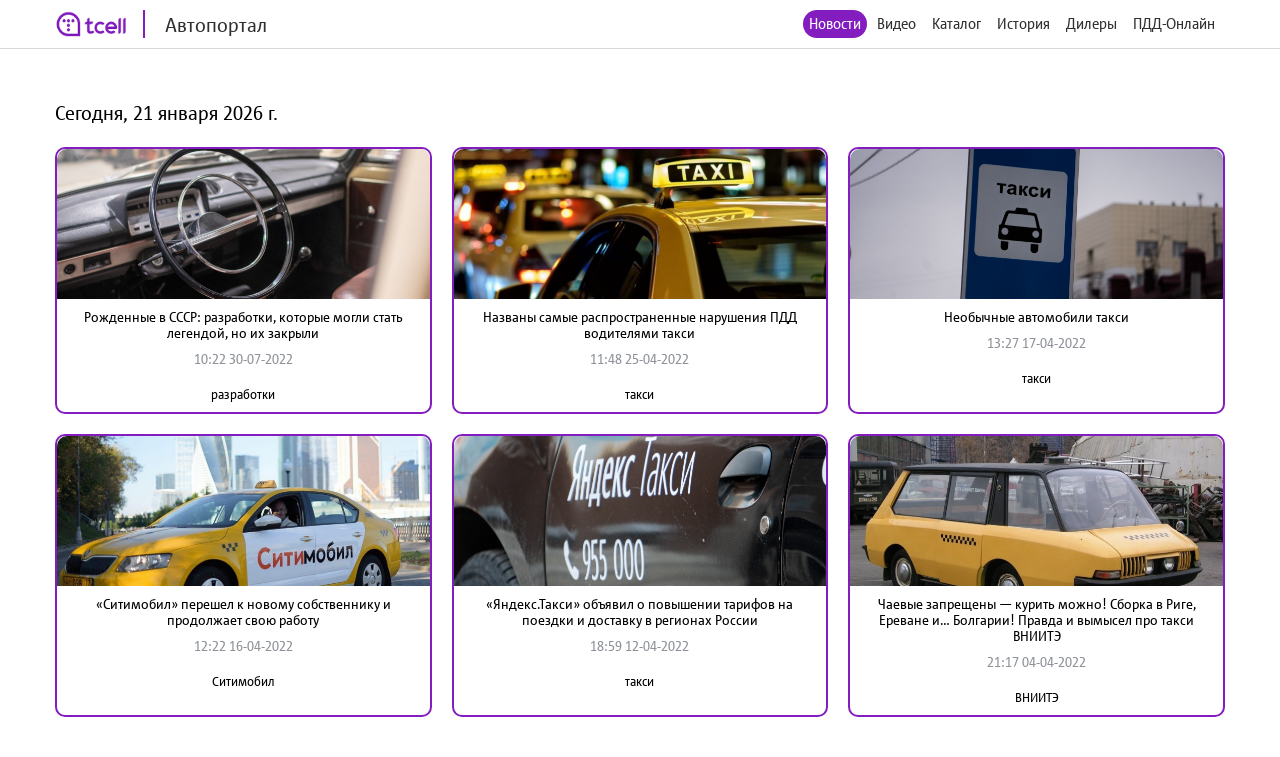

--- FILE ---
content_type: text/html; charset=utf-8
request_url: http://auto.tcell.tj/news?tag_id=1983&page=2
body_size: 4158
content:
<!DOCTYPE html>
<html>
<head>
    <meta name="viewport" content="width=device-width, minimum-scale=1.0, maximum-scale=1.0, user-scalable=no">
    <meta http-equiv="X-UA-Compatible" content="IE=edge">
    <meta name="format-detection" content="telephone=no">
    <title>Автопортал</title>
	<link rel="icon" href="/images/favicon_tcell.png">
    
    
    <script src="/js/jquery-3.4.1.min.js"></script>
    <script src="/js/select2.min.js"></script>
    <script src="/js/select2.ru.js"></script>
    <script src="/js/jquery.magnific-popup.min.js"></script>
    <script src="/js/jquery.inputmask.min.js"></script>
    <script src="/js/timer.jquery.min.js"></script>
    <script src="/js/slick.min.js"></script>
    <script src="/js/lib.js"></script>
    <script src="/js/app.js"></script>
    <script src="/js/pdd_assets.js"></script>
    <script src="/js/penalties.js"></script>
    <link rel="stylesheet" media="all" data-turbolinks-track="reload"
          href="/css/application.css"/>

</head>
<body>
<!-- Yandex.Metrika counter -->
<script type="text/javascript" >
   (function(m,e,t,r,i,k,a){m[i]=m[i]||function(){(m[i].a=m[i].a||[]).push(arguments)};
   m[i].l=1*new Date();k=e.createElement(t),a=e.getElementsByTagName(t)[0],k.async=1,k.src=r,a.parentNode.insertBefore(k,a)})
   (window, document, "script", "https://mc.yandex.ru/metrika/tag.js", "ym");

   ym(56380810, "init", {
        clickmap:true,
        trackLinks:true,
        accurateTrackBounce:true
   });
</script>
<noscript><div><img src="https://mc.yandex.ru/watch/56380810" style="position:absolute; left:-9999px;" alt="" /></div></noscript>
<!-- /Yandex.Metrika counter -->
	<header class="header">
		<div class="wrapper">
			<div class="header_left">
				<a href="/" class="header_logo">
					<img src="/images/logo_tcell.jpg">
					<span class="header_logo-text">Автопортал</span>
				</a>
			</div>
			<div class="header_right">
				<ul class="header_nav">
                    <li class="active"><a href="/news">Новости</a></li>
                
                    <li><a class="popup" href="#auth-form">Видео</a></li>
                    <li><a class="popup" href="#auth-form">Каталог</a></li>
                    <li><a class="popup" href="#auth-form">История</a></li>
                    <li><a class="popup" href="#auth-form">Дилеры</a></li>
                    <li><a class="popup" href="#auth-form">ПДД-Онлайн</a></li>
                
					<li>
						<div data-clone-id="brands"></div>
					</li>
				</ul>
				<div class="header_menu-btn"><i></i><i></i><i></i></div>
			</div>
            
		</div>
	</header>

    <div class="news">
        <div class="wrapper">
            <div class="news_content">
                <h1 class="news_date">
                    Сегодня, 21 января 2026 г.
                </h1>
                <div class="data-block">
                    <div class="data-block_items">
                        
                            <div class="data-block_item __col-3">
								<div class="data-block_col">
									<a href="/news/218543" class="data-block_image">
										<img src="/uploads/news/image/218543/fixed1480x800__dsc6734.jpg" alt="">
									</a>
									<div class="data-block_content">
										<a href="/news/218543" class="data-block_title">
											Рожденные в СССР: разработки, которые могли стать легендой, но их закрыли
										</a>
										<div class="data-block_date">
											10:22 30-07-2022
										</div>
										<div class="data-block_tags">
											<a href="/news?tag_id=3356"
											   class="data-block_tag">
												разработки
											</a>
										</div>
									</div>
								</div>
                            </div>
                        
                            <div class="data-block_item __col-3">
								<div class="data-block_col">
									<a href="/news/215700" class="data-block_image">
										<img src="/uploads/news/image/215700/fixed1480x800_2c56576f07c6872ecf86f715640d9138.jpg" alt="">
									</a>
									<div class="data-block_content">
										<a href="/news/215700" class="data-block_title">
											Названы самые распространенные нарушения ПДД водителями такси
										</a>
										<div class="data-block_date">
											11:48 25-04-2022
										</div>
										<div class="data-block_tags">
											<a href="/news?tag_id=1983"
											   class="data-block_tag">
												такси
											</a>
										</div>
									</div>
								</div>
                            </div>
                        
                            <div class="data-block_item __col-3">
								<div class="data-block_col">
									<a href="/news/215444" class="data-block_image">
										<img src="/uploads/news/image/215444/fixed1480x800__dsc9867.jpg" alt="">
									</a>
									<div class="data-block_content">
										<a href="/news/215444" class="data-block_title">
											Необычные автомобили такси
										</a>
										<div class="data-block_date">
											13:27 17-04-2022
										</div>
										<div class="data-block_tags">
											<a href="/news?tag_id=1983"
											   class="data-block_tag">
												такси
											</a>
										</div>
									</div>
								</div>
                            </div>
                        
                            <div class="data-block_item __col-3">
								<div class="data-block_col">
									<a href="/news/215436" class="data-block_image">
										<img src="/uploads/news/image/215436/fixed1480x800_f13371dd48e799fa74c34107e7b7979b.jpg" alt="">
									</a>
									<div class="data-block_content">
										<a href="/news/215436" class="data-block_title">
											«Ситимобил» перешел к новому собственнику и продолжает свою работу
										</a>
										<div class="data-block_date">
											12:22 16-04-2022
										</div>
										<div class="data-block_tags">
											<a href="/news?tag_id=5347"
											   class="data-block_tag">
												Ситимобил
											</a>
										</div>
									</div>
								</div>
                            </div>
                        
                            <div class="data-block_item __col-3">
								<div class="data-block_col">
									<a href="/news/215344" class="data-block_image">
										<img src="/uploads/news/image/215344/fixed1480x800__dsc5279.jpg" alt="">
									</a>
									<div class="data-block_content">
										<a href="/news/215344" class="data-block_title">
											«Яндекс.Такси» объявил о повышении тарифов на поездки и доставку в регионах России
										</a>
										<div class="data-block_date">
											18:59 12-04-2022
										</div>
										<div class="data-block_tags">
											<a href="/news?tag_id=1983"
											   class="data-block_tag">
												такси
											</a>
										</div>
									</div>
								</div>
                            </div>
                        
                            <div class="data-block_item __col-3">
								<div class="data-block_col">
									<a href="/news/215076" class="data-block_image">
										<img src="/uploads/news/image/215076/fixed1480x800_a8fbe5cf2ac683802107ff7729d55946.jpg" alt="">
									</a>
									<div class="data-block_content">
										<a href="/news/215076" class="data-block_title">
											Чаевые запрещены — курить можно! Сборка в Риге, Ереване и… Болгарии! Правда и вымысел про такси ВНИИТЭ
										</a>
										<div class="data-block_date">
											21:17 04-04-2022
										</div>
										<div class="data-block_tags">
											<a href="/news?tag_id=59801"
											   class="data-block_tag">
												ВНИИТЭ
											</a>
										</div>
									</div>
								</div>
                            </div>
                        
                    </div>
                </div>
                <div class="pagination">
                    
                    
        <span class="prev">
        <a href="/news?tag_id=1983&amp;page=1"> &lt;&lt; </a>
        </span>
    
    
        
    
        
            <span class="page">
            
                <a href="/news?tag_id=1983&amp;page=1" class="page-link">1</a>
            
            </span>
        
    
        
            <span class="page">
            
                <a href="/news?tag_id=1983&amp;page=2" class="active">2</a>
            
            </span>
        
    
        
            <span class="page">
            
                <a href="/news?tag_id=1983&amp;page=3" class="page-link">3</a>
            
            </span>
        
    
        
            <span class="page">
            
                <a href="/news?tag_id=1983&amp;page=4" class="page-link">4</a>
            
            </span>
        
    
    
        <span class="next">
        <a href="/news?tag_id=1983&amp;page=3"> &gt;&gt; </a>
        </span>
    
                </div>
            </div>
        </div>
    </div>


<footer class="footer">
	<div class="wrapper">
		<div class="footer_content">
			<div class="footer_left">
				<div class="footer_copy">@ Tcell</div>
			</div>
			<div class="footer_right">
				<a class="footer_link" href="/oferta.pdf">Условия сервиса</a>
			</div>
		</div>
	</div>
</footer>
<form id="subscribe-form" class="subscribe-form mfp-hide" action="/sessions/subscribe" accept-charset="UTF-8" data-remote="true" method="post">
    <div class="subscribe-form_ico">
		<img src="/images/ico-phone.svg" width="55" alt="">
	</div>
	<div class="subscribe-form_text">Подписка на Спортивный портал - <span style="color: red">стоимость 0,80 TJS/день</span>.</div>

	<button class="subscribe-form_button">Получить доступ</button>
			
	
	<div class="subscribe-form_text">
		Или наберите со своего мобильного устройства (активация *1191*8#, отключение *1191*8*0#)
	</div>
		
	
	
    <div class="subscribe-form_close popup-close"></div>
    <div class="subscribe-form_error"></div>
</form>


<div id="block-form" class="subscribe-form mfp-hide">
    <h3>Финансовая блокировка</h3>
    <p>На Вашем счету недостаточно средств. Пополните счет и попробуйте снова.</p>
    <div class="subscribe-form_close popup-close"></div>
</div>

<div id="subscribe-info" class="subscribe-form mfp-hide">
    <h3>Управление подпиской</h3>
    <p>Для подключения подписки отправьте СТАРТ1 на номер <strong>НОМЕР</strong>.</p>
    <div class="subscribe-form_close popup-close"></div>
</div>


<form id="auth-form" class="auth-form mfp-hide" action="/sessions/check" accept-charset="UTF-8"
      data-remote="true" method="post">
    <h3>Войти</h3>
    <input type="text" name="msisdn" id="msisdn" placeholder="+999999999999" class="auth-form_input tel"/>
    <button class="auth-form_button">Получить код</button>
    <div class="auth-form_close popup-close"></div>
    <div class="auth-form_error"></div>
</form>

<form id="auth-code-form" class="auth-form mfp-hide" action="/sessions/check" accept-charset="UTF-8"
      data-remote="true" method="post">
    <h3>Введите код из SMS</h3>
    <input type="text" name="code" id="code" class="auth-form_input-2" placeholder="Введите полученный код"/>
    <button class="auth-form_button">Войти</button>
    <div class="auth-form_close popup-close"></div>
    <div class="auth-form_error"></div>
</form>

<div class="playing-form mfp-hide" id="playing-form">
	<div class="playing-form_text">
		Тарификация интернет трафика оплачивается дополнительно по тарифам Оператора в соответствии с вашим тарифным планом.
	</div>
</div>


<script>
    function session_check(event) {
        var data = $(this).serializeArray().reduce(function (obj, item) {
            obj[item.name] = item.value;
            return obj;
        }, {});
        $(".auth-form_error").text('');
        $(".auth-form_error").removeClass("active");

        $.post(
            $(this).attr('action'),
            data,
            onAjaxSuccess
        );

        function onAjaxSuccess(result) {
            if (result == 'otp') {
                openForm('#auth-code-form');
            } else if (result == 'no') {
                openForm('#subscribe-info');
            } else if (result == 'reload') {
                window.location.reload(true);
            } else if (result == 'code_error') {
                $(".auth-form_error").text('Неверный проверочный код');
                $(".auth-form_error").addClass("active");
            } else if (result == 'wrong') {
                $(".auth-form_error").text('Данный номер не принадлежит оператору Tcell Таджикистан');
                $(".auth-form_error").addClass("active");
            } else {
                $(".popup").magnificPopup.open();
            }
        }

        event.preventDefault();
    }


    function subscribe(event) {
        var data = $(this).serializeArray().reduce(function (obj, item) {
            obj[item.name] = item.value;
            return obj;
        }, {});
        $(".subscribe-form_error").text('');
        $(".subscribe-form_error").removeClass("active");

        $.post(
            $(this).attr('action'),
            data,
            onAjaxSuccess
        );

        function onAjaxSuccess(result) {
            if (result == 'subscribed') {
                window.location.reload(true);
            } else if (result == 'allowed') {
                window.location.reload(true);
            } else {
                $(".subscribe-form_error").text('Ошибка при подписке');
                $(".subscribe-form_error").addClass("active");
            }
        }

        event.preventDefault();
    }
    $("#auth-form").submit(session_check);
    $("#auth-code-form").submit(session_check);
    $("#subscribe-form").submit(subscribe);

    $("#msisdn").on("change paste keyup", function () {
        if ($(".auth-form_error").text()) {
            $(".auth-form_error").text('');
            $(".auth-form_error").removeClass("active");
        }

    });

</script>

</body>
</html>